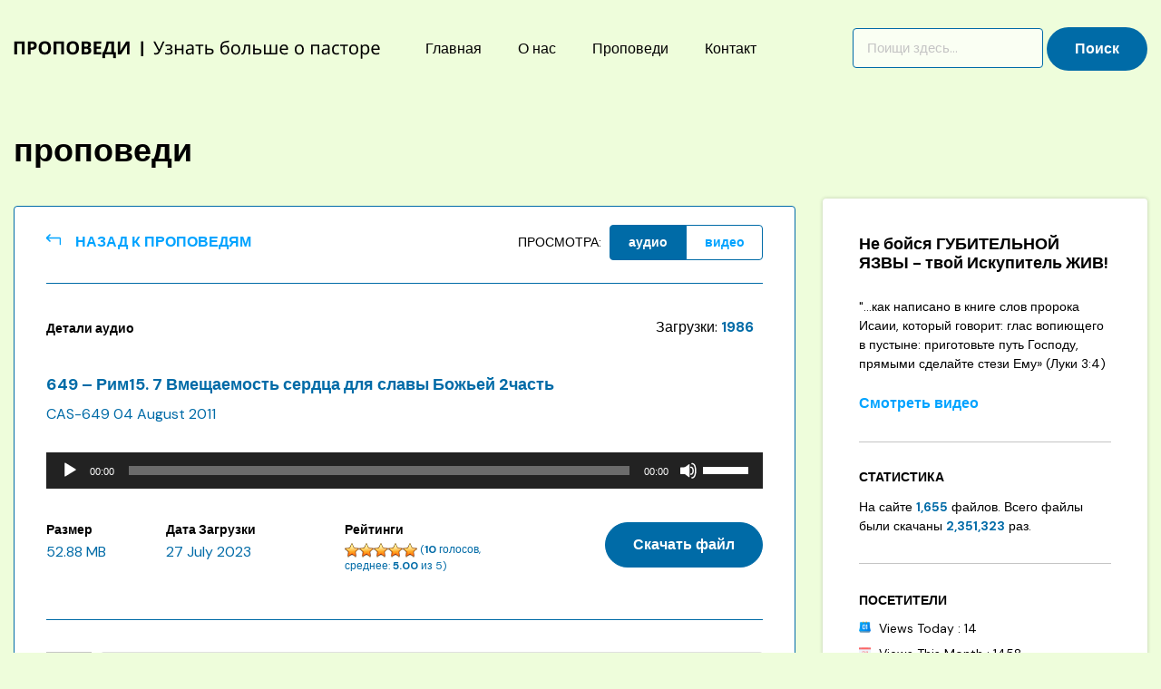

--- FILE ---
content_type: text/html; charset=UTF-8
request_url: https://aleksashin.info/sermons/rim15-7-vmeshhaemost-serdca-dlja-slavy-bozh/
body_size: 15997
content:
<!DOCTYPE html>
<html lang="en-US">
<head>
    <meta charset="UTF-8">
    <meta name="viewport" content="width=device-width, initial-scale=1">
    <meta http-equiv="X-UA-Compatible" content="IE=edge">
    <link rel="profile" href="http://gmpg.org/xfn/11">
<title>649 &#8211; Рим15. 7  Вмещаемость сердца для славы Божьей  2часть &#8211; Проповеди Сергея Алексашина</title>
<meta name='robots' content='max-image-preview:large' />
<link rel='dns-prefetch' href='//fonts.googleapis.com' />
<link rel="alternate" title="oEmbed (JSON)" type="application/json+oembed" href="https://aleksashin.info/wp-json/oembed/1.0/embed?url=https%3A%2F%2Faleksashin.info%2Fsermons%2Frim15-7-vmeshhaemost-serdca-dlja-slavy-bozh%2F" />
<link rel="alternate" title="oEmbed (XML)" type="text/xml+oembed" href="https://aleksashin.info/wp-json/oembed/1.0/embed?url=https%3A%2F%2Faleksashin.info%2Fsermons%2Frim15-7-vmeshhaemost-serdca-dlja-slavy-bozh%2F&#038;format=xml" />
<style id='wp-img-auto-sizes-contain-inline-css' type='text/css'>
img:is([sizes=auto i],[sizes^="auto," i]){contain-intrinsic-size:3000px 1500px}
/*# sourceURL=wp-img-auto-sizes-contain-inline-css */
</style>
<style id='wp-block-library-inline-css' type='text/css'>
:root{--wp-block-synced-color:#7a00df;--wp-block-synced-color--rgb:122,0,223;--wp-bound-block-color:var(--wp-block-synced-color);--wp-editor-canvas-background:#ddd;--wp-admin-theme-color:#007cba;--wp-admin-theme-color--rgb:0,124,186;--wp-admin-theme-color-darker-10:#006ba1;--wp-admin-theme-color-darker-10--rgb:0,107,160.5;--wp-admin-theme-color-darker-20:#005a87;--wp-admin-theme-color-darker-20--rgb:0,90,135;--wp-admin-border-width-focus:2px}@media (min-resolution:192dpi){:root{--wp-admin-border-width-focus:1.5px}}.wp-element-button{cursor:pointer}:root .has-very-light-gray-background-color{background-color:#eee}:root .has-very-dark-gray-background-color{background-color:#313131}:root .has-very-light-gray-color{color:#eee}:root .has-very-dark-gray-color{color:#313131}:root .has-vivid-green-cyan-to-vivid-cyan-blue-gradient-background{background:linear-gradient(135deg,#00d084,#0693e3)}:root .has-purple-crush-gradient-background{background:linear-gradient(135deg,#34e2e4,#4721fb 50%,#ab1dfe)}:root .has-hazy-dawn-gradient-background{background:linear-gradient(135deg,#faaca8,#dad0ec)}:root .has-subdued-olive-gradient-background{background:linear-gradient(135deg,#fafae1,#67a671)}:root .has-atomic-cream-gradient-background{background:linear-gradient(135deg,#fdd79a,#004a59)}:root .has-nightshade-gradient-background{background:linear-gradient(135deg,#330968,#31cdcf)}:root .has-midnight-gradient-background{background:linear-gradient(135deg,#020381,#2874fc)}:root{--wp--preset--font-size--normal:16px;--wp--preset--font-size--huge:42px}.has-regular-font-size{font-size:1em}.has-larger-font-size{font-size:2.625em}.has-normal-font-size{font-size:var(--wp--preset--font-size--normal)}.has-huge-font-size{font-size:var(--wp--preset--font-size--huge)}.has-text-align-center{text-align:center}.has-text-align-left{text-align:left}.has-text-align-right{text-align:right}.has-fit-text{white-space:nowrap!important}#end-resizable-editor-section{display:none}.aligncenter{clear:both}.items-justified-left{justify-content:flex-start}.items-justified-center{justify-content:center}.items-justified-right{justify-content:flex-end}.items-justified-space-between{justify-content:space-between}.screen-reader-text{border:0;clip-path:inset(50%);height:1px;margin:-1px;overflow:hidden;padding:0;position:absolute;width:1px;word-wrap:normal!important}.screen-reader-text:focus{background-color:#ddd;clip-path:none;color:#444;display:block;font-size:1em;height:auto;left:5px;line-height:normal;padding:15px 23px 14px;text-decoration:none;top:5px;width:auto;z-index:100000}html :where(.has-border-color){border-style:solid}html :where([style*=border-top-color]){border-top-style:solid}html :where([style*=border-right-color]){border-right-style:solid}html :where([style*=border-bottom-color]){border-bottom-style:solid}html :where([style*=border-left-color]){border-left-style:solid}html :where([style*=border-width]){border-style:solid}html :where([style*=border-top-width]){border-top-style:solid}html :where([style*=border-right-width]){border-right-style:solid}html :where([style*=border-bottom-width]){border-bottom-style:solid}html :where([style*=border-left-width]){border-left-style:solid}html :where(img[class*=wp-image-]){height:auto;max-width:100%}:where(figure){margin:0 0 1em}html :where(.is-position-sticky){--wp-admin--admin-bar--position-offset:var(--wp-admin--admin-bar--height,0px)}@media screen and (max-width:600px){html :where(.is-position-sticky){--wp-admin--admin-bar--position-offset:0px}}

/*# sourceURL=wp-block-library-inline-css */
</style><style id='global-styles-inline-css' type='text/css'>
:root{--wp--preset--aspect-ratio--square: 1;--wp--preset--aspect-ratio--4-3: 4/3;--wp--preset--aspect-ratio--3-4: 3/4;--wp--preset--aspect-ratio--3-2: 3/2;--wp--preset--aspect-ratio--2-3: 2/3;--wp--preset--aspect-ratio--16-9: 16/9;--wp--preset--aspect-ratio--9-16: 9/16;--wp--preset--color--black: #000000;--wp--preset--color--cyan-bluish-gray: #abb8c3;--wp--preset--color--white: #ffffff;--wp--preset--color--pale-pink: #f78da7;--wp--preset--color--vivid-red: #cf2e2e;--wp--preset--color--luminous-vivid-orange: #ff6900;--wp--preset--color--luminous-vivid-amber: #fcb900;--wp--preset--color--light-green-cyan: #7bdcb5;--wp--preset--color--vivid-green-cyan: #00d084;--wp--preset--color--pale-cyan-blue: #8ed1fc;--wp--preset--color--vivid-cyan-blue: #0693e3;--wp--preset--color--vivid-purple: #9b51e0;--wp--preset--gradient--vivid-cyan-blue-to-vivid-purple: linear-gradient(135deg,rgb(6,147,227) 0%,rgb(155,81,224) 100%);--wp--preset--gradient--light-green-cyan-to-vivid-green-cyan: linear-gradient(135deg,rgb(122,220,180) 0%,rgb(0,208,130) 100%);--wp--preset--gradient--luminous-vivid-amber-to-luminous-vivid-orange: linear-gradient(135deg,rgb(252,185,0) 0%,rgb(255,105,0) 100%);--wp--preset--gradient--luminous-vivid-orange-to-vivid-red: linear-gradient(135deg,rgb(255,105,0) 0%,rgb(207,46,46) 100%);--wp--preset--gradient--very-light-gray-to-cyan-bluish-gray: linear-gradient(135deg,rgb(238,238,238) 0%,rgb(169,184,195) 100%);--wp--preset--gradient--cool-to-warm-spectrum: linear-gradient(135deg,rgb(74,234,220) 0%,rgb(151,120,209) 20%,rgb(207,42,186) 40%,rgb(238,44,130) 60%,rgb(251,105,98) 80%,rgb(254,248,76) 100%);--wp--preset--gradient--blush-light-purple: linear-gradient(135deg,rgb(255,206,236) 0%,rgb(152,150,240) 100%);--wp--preset--gradient--blush-bordeaux: linear-gradient(135deg,rgb(254,205,165) 0%,rgb(254,45,45) 50%,rgb(107,0,62) 100%);--wp--preset--gradient--luminous-dusk: linear-gradient(135deg,rgb(255,203,112) 0%,rgb(199,81,192) 50%,rgb(65,88,208) 100%);--wp--preset--gradient--pale-ocean: linear-gradient(135deg,rgb(255,245,203) 0%,rgb(182,227,212) 50%,rgb(51,167,181) 100%);--wp--preset--gradient--electric-grass: linear-gradient(135deg,rgb(202,248,128) 0%,rgb(113,206,126) 100%);--wp--preset--gradient--midnight: linear-gradient(135deg,rgb(2,3,129) 0%,rgb(40,116,252) 100%);--wp--preset--font-size--small: 13px;--wp--preset--font-size--medium: 20px;--wp--preset--font-size--large: 36px;--wp--preset--font-size--x-large: 42px;--wp--preset--spacing--20: 0.44rem;--wp--preset--spacing--30: 0.67rem;--wp--preset--spacing--40: 1rem;--wp--preset--spacing--50: 1.5rem;--wp--preset--spacing--60: 2.25rem;--wp--preset--spacing--70: 3.38rem;--wp--preset--spacing--80: 5.06rem;--wp--preset--shadow--natural: 6px 6px 9px rgba(0, 0, 0, 0.2);--wp--preset--shadow--deep: 12px 12px 50px rgba(0, 0, 0, 0.4);--wp--preset--shadow--sharp: 6px 6px 0px rgba(0, 0, 0, 0.2);--wp--preset--shadow--outlined: 6px 6px 0px -3px rgb(255, 255, 255), 6px 6px rgb(0, 0, 0);--wp--preset--shadow--crisp: 6px 6px 0px rgb(0, 0, 0);}:where(.is-layout-flex){gap: 0.5em;}:where(.is-layout-grid){gap: 0.5em;}body .is-layout-flex{display: flex;}.is-layout-flex{flex-wrap: wrap;align-items: center;}.is-layout-flex > :is(*, div){margin: 0;}body .is-layout-grid{display: grid;}.is-layout-grid > :is(*, div){margin: 0;}:where(.wp-block-columns.is-layout-flex){gap: 2em;}:where(.wp-block-columns.is-layout-grid){gap: 2em;}:where(.wp-block-post-template.is-layout-flex){gap: 1.25em;}:where(.wp-block-post-template.is-layout-grid){gap: 1.25em;}.has-black-color{color: var(--wp--preset--color--black) !important;}.has-cyan-bluish-gray-color{color: var(--wp--preset--color--cyan-bluish-gray) !important;}.has-white-color{color: var(--wp--preset--color--white) !important;}.has-pale-pink-color{color: var(--wp--preset--color--pale-pink) !important;}.has-vivid-red-color{color: var(--wp--preset--color--vivid-red) !important;}.has-luminous-vivid-orange-color{color: var(--wp--preset--color--luminous-vivid-orange) !important;}.has-luminous-vivid-amber-color{color: var(--wp--preset--color--luminous-vivid-amber) !important;}.has-light-green-cyan-color{color: var(--wp--preset--color--light-green-cyan) !important;}.has-vivid-green-cyan-color{color: var(--wp--preset--color--vivid-green-cyan) !important;}.has-pale-cyan-blue-color{color: var(--wp--preset--color--pale-cyan-blue) !important;}.has-vivid-cyan-blue-color{color: var(--wp--preset--color--vivid-cyan-blue) !important;}.has-vivid-purple-color{color: var(--wp--preset--color--vivid-purple) !important;}.has-black-background-color{background-color: var(--wp--preset--color--black) !important;}.has-cyan-bluish-gray-background-color{background-color: var(--wp--preset--color--cyan-bluish-gray) !important;}.has-white-background-color{background-color: var(--wp--preset--color--white) !important;}.has-pale-pink-background-color{background-color: var(--wp--preset--color--pale-pink) !important;}.has-vivid-red-background-color{background-color: var(--wp--preset--color--vivid-red) !important;}.has-luminous-vivid-orange-background-color{background-color: var(--wp--preset--color--luminous-vivid-orange) !important;}.has-luminous-vivid-amber-background-color{background-color: var(--wp--preset--color--luminous-vivid-amber) !important;}.has-light-green-cyan-background-color{background-color: var(--wp--preset--color--light-green-cyan) !important;}.has-vivid-green-cyan-background-color{background-color: var(--wp--preset--color--vivid-green-cyan) !important;}.has-pale-cyan-blue-background-color{background-color: var(--wp--preset--color--pale-cyan-blue) !important;}.has-vivid-cyan-blue-background-color{background-color: var(--wp--preset--color--vivid-cyan-blue) !important;}.has-vivid-purple-background-color{background-color: var(--wp--preset--color--vivid-purple) !important;}.has-black-border-color{border-color: var(--wp--preset--color--black) !important;}.has-cyan-bluish-gray-border-color{border-color: var(--wp--preset--color--cyan-bluish-gray) !important;}.has-white-border-color{border-color: var(--wp--preset--color--white) !important;}.has-pale-pink-border-color{border-color: var(--wp--preset--color--pale-pink) !important;}.has-vivid-red-border-color{border-color: var(--wp--preset--color--vivid-red) !important;}.has-luminous-vivid-orange-border-color{border-color: var(--wp--preset--color--luminous-vivid-orange) !important;}.has-luminous-vivid-amber-border-color{border-color: var(--wp--preset--color--luminous-vivid-amber) !important;}.has-light-green-cyan-border-color{border-color: var(--wp--preset--color--light-green-cyan) !important;}.has-vivid-green-cyan-border-color{border-color: var(--wp--preset--color--vivid-green-cyan) !important;}.has-pale-cyan-blue-border-color{border-color: var(--wp--preset--color--pale-cyan-blue) !important;}.has-vivid-cyan-blue-border-color{border-color: var(--wp--preset--color--vivid-cyan-blue) !important;}.has-vivid-purple-border-color{border-color: var(--wp--preset--color--vivid-purple) !important;}.has-vivid-cyan-blue-to-vivid-purple-gradient-background{background: var(--wp--preset--gradient--vivid-cyan-blue-to-vivid-purple) !important;}.has-light-green-cyan-to-vivid-green-cyan-gradient-background{background: var(--wp--preset--gradient--light-green-cyan-to-vivid-green-cyan) !important;}.has-luminous-vivid-amber-to-luminous-vivid-orange-gradient-background{background: var(--wp--preset--gradient--luminous-vivid-amber-to-luminous-vivid-orange) !important;}.has-luminous-vivid-orange-to-vivid-red-gradient-background{background: var(--wp--preset--gradient--luminous-vivid-orange-to-vivid-red) !important;}.has-very-light-gray-to-cyan-bluish-gray-gradient-background{background: var(--wp--preset--gradient--very-light-gray-to-cyan-bluish-gray) !important;}.has-cool-to-warm-spectrum-gradient-background{background: var(--wp--preset--gradient--cool-to-warm-spectrum) !important;}.has-blush-light-purple-gradient-background{background: var(--wp--preset--gradient--blush-light-purple) !important;}.has-blush-bordeaux-gradient-background{background: var(--wp--preset--gradient--blush-bordeaux) !important;}.has-luminous-dusk-gradient-background{background: var(--wp--preset--gradient--luminous-dusk) !important;}.has-pale-ocean-gradient-background{background: var(--wp--preset--gradient--pale-ocean) !important;}.has-electric-grass-gradient-background{background: var(--wp--preset--gradient--electric-grass) !important;}.has-midnight-gradient-background{background: var(--wp--preset--gradient--midnight) !important;}.has-small-font-size{font-size: var(--wp--preset--font-size--small) !important;}.has-medium-font-size{font-size: var(--wp--preset--font-size--medium) !important;}.has-large-font-size{font-size: var(--wp--preset--font-size--large) !important;}.has-x-large-font-size{font-size: var(--wp--preset--font-size--x-large) !important;}
/*# sourceURL=global-styles-inline-css */
</style>

<style id='classic-theme-styles-inline-css' type='text/css'>
/*! This file is auto-generated */
.wp-block-button__link{color:#fff;background-color:#32373c;border-radius:9999px;box-shadow:none;text-decoration:none;padding:calc(.667em + 2px) calc(1.333em + 2px);font-size:1.125em}.wp-block-file__button{background:#32373c;color:#fff;text-decoration:none}
/*# sourceURL=/wp-includes/css/classic-themes.min.css */
</style>
<link rel='stylesheet' id='sermon-custom-font-css' href='https://fonts.googleapis.com/css2?family=DM+Sans%3Awght%40400%3B500%3B700&#038;display=swap&#038;ver=6.9' type='text/css' media='all' />
<link rel='stylesheet' id='parent-style-css' href='https://aleksashin.info/wp-content/themes/wp-bootstrap-starter/style.css?ver=6.9' type='text/css' media='all' />
<link rel='stylesheet' id='wp-bootstrap-starter-bootstrap-css-css' href='https://aleksashin.info/wp-content/themes/wp-bootstrap-starter/inc/assets/css/bootstrap.min.css?ver=6.9' type='text/css' media='all' />
<link rel='stylesheet' id='wp-bootstrap-starter-fontawesome-cdn-css' href='https://aleksashin.info/wp-content/themes/wp-bootstrap-starter/inc/assets/css/fontawesome.min.css?ver=6.9' type='text/css' media='all' />
<link rel='stylesheet' id='wp-bootstrap-starter-style-css' href='https://aleksashin.info/wp-content/themes/sermons/style.css?ver=6.9' type='text/css' media='all' />
<link rel='stylesheet' id='wps-visitor-style-css' href='https://aleksashin.info/wp-content/plugins/wps-visitor-counter/styles/css/default.css?ver=1.4.9' type='text/css' media='all' />
<script type="text/javascript" src="https://aleksashin.info/wp-content/plugins/jquery-updater/js/jquery-3.7.1.min.js?ver=3.7.1" id="jquery-core-js"></script>
<script type="text/javascript" src="https://aleksashin.info/wp-content/plugins/jquery-updater/js/jquery-migrate-3.5.2.min.js?ver=3.5.2" id="jquery-migrate-js"></script>
<script type="text/javascript" id="sermon_custom_script-js-extra">
/* <![CDATA[ */
var print_object = {"ajax_url":"https://aleksashin.info/wp-admin/admin-ajax.php"};
//# sourceURL=sermon_custom_script-js-extra
/* ]]> */
</script>
<script type="text/javascript" src="https://aleksashin.info/wp-content/themes/sermons/assets/javascript/script.js?ver=6.9" id="sermon_custom_script-js"></script>
<script type="text/javascript" id="wps-visitor-counter-js-extra">
/* <![CDATA[ */
var wpspagevisit = {"ajaxurl":"https://aleksashin.info/wp-admin/admin-ajax.php","ajax_nonce":"e7e52ef0b5"};
//# sourceURL=wps-visitor-counter-js-extra
/* ]]> */
</script>
<script type="text/javascript" src="https://aleksashin.info/wp-content/plugins/wps-visitor-counter/styles/js/custom.js?ver=1.4.9" id="wps-visitor-counter-js"></script>
<link rel="https://api.w.org/" href="https://aleksashin.info/wp-json/" /><link rel="alternate" title="JSON" type="application/json" href="https://aleksashin.info/wp-json/wp/v2/sermons/4322" /><link rel="canonical" href="https://aleksashin.info/sermons/rim15-7-vmeshhaemost-serdca-dlja-slavy-bozh/" />
<link rel="pingback" href="https://aleksashin.info/xmlrpc.php">    <style type="text/css">
        #page-sub-header { background: #fff; }
    </style>
    	<style type="text/css">
			.site-title,
		.site-description {
			position: absolute;
			clip: rect(1px, 1px, 1px, 1px);
		}
		</style>
	<link rel="icon" href="https://aleksashin.info/wp-content/uploads/2021/10/favicon.png" sizes="32x32" />
<link rel="icon" href="https://aleksashin.info/wp-content/uploads/2021/10/favicon.png" sizes="192x192" />
<link rel="apple-touch-icon" href="https://aleksashin.info/wp-content/uploads/2021/10/favicon.png" />
<meta name="msapplication-TileImage" content="https://aleksashin.info/wp-content/uploads/2021/10/favicon.png" />
		<style type="text/css" id="wp-custom-css">
			.language-wrap { display: none }		</style>
		<link rel='stylesheet' id='mediaelement-css' href='https://aleksashin.info/wp-includes/js/mediaelement/mediaelementplayer-legacy.min.css?ver=4.2.17' type='text/css' media='all' />
<link rel='stylesheet' id='wp-mediaelement-css' href='https://aleksashin.info/wp-includes/js/mediaelement/wp-mediaelement.min.css?ver=6.9' type='text/css' media='all' />
</head>

<body class="wp-singular sermons-template-default single single-sermons postid-4322 wp-theme-wp-bootstrap-starter wp-child-theme-sermons">


<div id="page" class="site">
	<a class="skip-link screen-reader-text" href="#content">Skip to content</a>
         <div class="language-wrap">
        <div class="container">
            <div class="row row d-flex flex-wrap align-items-center">
                <div class="col-6">
                    <div class="text-left mobile-search d-xl-none">
                    <section id="search-2" class="widget widget_search"><h3 class="widget-title">Search</h3><form role="search" method="get" class="search-form" action="https://aleksashin.info/">
    <label>
        <input type="search" class="search-field form-control" placeholder="Поищи здесь..." value="" name="s" title="Search for:">
    </label>
    <input type="submit" class="search-submit btn btn-default" value="Поиск">
</form>



</section>                    </div>   
                </div>   
                <div class="col-6 text-right">
                <div class="d-flex flex-wrap align-items-center justify-content-end">
                    <div class="lang-label d-none d-md-block">Language: </div>                
                    <div class="lang-selection"> </div>
                </div>  
                </div>  
            </div>    
        </div>    
    </div>
	<header id="masthead" class="site-header navbar-static-top navbar-light" role="banner">
        <div class="container">
            <nav class="navbar navbar-expand-xl p-0">
                <div class="navbar-brand">
                                            <a href="https://aleksashin.info/">
                            <!--?php if( ICL_LANGUAGE_CODE=='en' ) { ?-->
                            <!--img src="https://aleksashin.info/wp-content/uploads/2021/03/sermons-sergey-aleksashin-logo.png" alt="Проповеди Сергея Алексашина"-->
                            <!--?php } elseif( ICL_LANGUAGE_CODE=='ru' ) { ?-->
                            <img src="https://aleksashin.info/wp-content/uploads/2021/04/sermon-russian-logo.png" alt="Проповеди Сергея Алексашина">
                            <!--?php } ?-->
                        </a>
                    
                </div>
               <!--  <i class="fas fa-search d-xl-none ml-auto"></i> -->
                <button class="navbar-toggler" type="button" data-toggle="collapse" data-target="#main-nav" aria-controls="" aria-expanded="false" aria-label="Toggle navigation">
                    <i class="fas fa-bars"></i>
                </button>

                <div id="main-nav" class="collapse navbar-collapse justify-content-start"><ul id="menu-primary-menu-russian" class="navbar-nav"><li itemscope="itemscope" itemtype="https://www.schema.org/SiteNavigationElement" id="menu-item-529" class="menu-item menu-item-type-post_type menu-item-object-page menu-item-home menu-item-529 nav-item"><a title="Главная" href="https://aleksashin.info/" class="nav-link">Главная</a></li>
<li itemscope="itemscope" itemtype="https://www.schema.org/SiteNavigationElement" id="menu-item-513" class="menu-item menu-item-type-post_type menu-item-object-page menu-item-513 nav-item"><a title="О нас" href="https://aleksashin.info/o-nas/" class="nav-link">О нас</a></li>
<li itemscope="itemscope" itemtype="https://www.schema.org/SiteNavigationElement" id="menu-item-520" class="menu-item menu-item-type-custom menu-item-object-custom menu-item-520 nav-item"><a title="Проповеди" href="https://aleksashin.info/sermons/" class="nav-link">Проповеди</a></li>
<li itemscope="itemscope" itemtype="https://www.schema.org/SiteNavigationElement" id="menu-item-11305" class="menu-item menu-item-type-post_type menu-item-object-page menu-item-11305 nav-item"><a title="Контакт" href="https://aleksashin.info/kontakt/" class="nav-link">Контакт</a></li>
</ul></div>           <!--  <form class="search-form form-inline my-lg-0">
              <input class="form-control" type="search" placeholder="Search here" aria-label="Search">
              <button class="btn  my-2 my-sm-0" type="submit">Search</button>
            </form> -->
            <div class="search-wrap">
                <section id="search-2" class="widget widget_search"><h3 class="widget-title">Search</h3><form role="search" method="get" class="search-form" action="https://aleksashin.info/">
    <label>
        <input type="search" class="search-field form-control" placeholder="Поищи здесь..." value="" name="s" title="Search for:">
    </label>
    <input type="submit" class="search-submit btn btn-default" value="Поиск">
</form>



</section>            </div>
            </nav>
        </div>
	</header><!-- #masthead -->
    	<div id="content" class="site-content">
		<div class="container">
			<div class="row">
                	 

<div class="content-sidebar-wrap d-flex align-items-start p-3">
	<section id="primary" class="content-area">
		<div id="main" class="site-main" role="main">
		<header class="page-header">
			<h2 class="entry-title">проповеди</h2>
			<h1 class="entry-title invisible d-none">649 &#8211; Рим15. 7  Вмещаемость сердца для славы Божьей  2часть</h1>
		</header><!-- .page-header -->

					<div class="entry-content">
				<div class="row sort-wrap align-items-center">
					<div class="col-12 col-sm-5 p-0 back text-center text-sm-left">
					<a class="back-link text-uppercase comment-submitted" href="/sermons#4322">Назад к проповедям</a>

					</div>
					<div class="post-sort col-12 col-sm-7 d-flex align-items-center justify-content-sm-end justify-content-center m-0 p-0">
						<label class="text-right">просмотра:</label>
						<ul id="navtabs" class="nav nav-tabs justify-content-sm-end" role="tablist">

															<li><a href="#audio" class="initial-active" role="tab" aria-controls="audio" aria-selected="true">аудио</a></li>
							
															<li><a href="#video" role="tab" aria-controls="video" aria-selected="false">видео</a></li>
													</ul>
					</div>
				</div>
				<div class="tab-content">
					<div id="audio" class="tab-pane fade" role="tabpanel" aria-labelledby="audio-tab">
						<div class="row d-flex align-items-center tab-details">
							<div class="col-12 col-sm-6 font-14">
									<p><strong>Детали аудио</strong></p>
								</div>
								<div class="col-12 col-sm-6 files-counter text-sm-right">
									<p>Загрузки: <strong class="num-files text-blue">1986</strong></p>
								</div>
						</div>
						<div class="sermon-content d-flex align-items-start">
							<div class="sermon-type-indicator col p-0 m-0">
								<img alt="audio" src="[data-uri]" />
							</div>							
							<div class="col p-0 sermon-details">
								<h3 class="sermon-title entry-title">649 &#8211; Рим15. 7  Вмещаемость сердца для славы Божьей  2часть</h3>
								<p class="id-date text-blue">CAS-649 04 August 2011</p>
								<div class="audio-player"><audio class="wp-audio-shortcode" id="audio-4322-1" preload="none" style="width: 100%;" controls="controls"><source type="audio/mpeg" src="https://aleksashin.info/wp-content/uploads/2023/07/cas-649-08-04-11-rim15.-7-vmeshhaemost-serdca-dlja-slavy-bozhej-2chast.mp3?_=1" /><a href="https://aleksashin.info/wp-content/uploads/2023/07/cas-649-08-04-11-rim15.-7-vmeshhaemost-serdca-dlja-slavy-bozhej-2chast.mp3">https://aleksashin.info/wp-content/uploads/2023/07/cas-649-08-04-11-rim15.-7-vmeshhaemost-serdca-dlja-slavy-bozhej-2chast.mp3</a></audio></div>
								<div class="d-flex flex-wrap align-items-start">
									<div class="col-sm-6 col-md-2 col-12 p-0 size">
										<h5 class="detail-heading font-14">Размер</h5>
										<span class="text-blue">52.88 MB</span>
									</div>
									<div class="col-sm-6 col-md-3 col-12 p-0 date-upload">
										<h5 class="detail-heading font-14">Дата загрузки</h5>
										<span class="text-blue">27 July 2023 </span>
									</div>
									<div class="col-sm-6 col-md-3 col-12 p-0 rating">
										<h5 class="detail-heading font-14">Рейтинги</h5>
										<span class="text-blue"> <div id="post-ratings-4322" class="post-ratings" data-nonce="57ac30cac6"><img id="rating_4322_1" src="https://aleksashin.info/wp-content/plugins/wp-postratings/images/stars_crystal/rating_on.gif" alt="1 Star" title="1 Star" onmouseover="current_rating(4322, 1, '1 Star');" onmouseout="ratings_off(5, 0, 0);" onclick="rate_post();" onkeypress="rate_post();" style="cursor: pointer; border: 0px;" /><img id="rating_4322_2" src="https://aleksashin.info/wp-content/plugins/wp-postratings/images/stars_crystal/rating_on.gif" alt="2 Stars" title="2 Stars" onmouseover="current_rating(4322, 2, '2 Stars');" onmouseout="ratings_off(5, 0, 0);" onclick="rate_post();" onkeypress="rate_post();" style="cursor: pointer; border: 0px;" /><img id="rating_4322_3" src="https://aleksashin.info/wp-content/plugins/wp-postratings/images/stars_crystal/rating_on.gif" alt="3 Stars" title="3 Stars" onmouseover="current_rating(4322, 3, '3 Stars');" onmouseout="ratings_off(5, 0, 0);" onclick="rate_post();" onkeypress="rate_post();" style="cursor: pointer; border: 0px;" /><img id="rating_4322_4" src="https://aleksashin.info/wp-content/plugins/wp-postratings/images/stars_crystal/rating_on.gif" alt="4 Stars" title="4 Stars" onmouseover="current_rating(4322, 4, '4 Stars');" onmouseout="ratings_off(5, 0, 0);" onclick="rate_post();" onkeypress="rate_post();" style="cursor: pointer; border: 0px;" /><img id="rating_4322_5" src="https://aleksashin.info/wp-content/plugins/wp-postratings/images/stars_crystal/rating_on.gif" alt="5 Stars" title="5 Stars" onmouseover="current_rating(4322, 5, '5 Stars');" onmouseout="ratings_off(5, 0, 0);" onclick="rate_post();" onkeypress="rate_post();" style="cursor: pointer; border: 0px;" /> (<strong>10</strong> голосов, среднее: <strong>5.00</strong> из 5)<br /><span class="post-ratings-text" id="ratings_4322_text"></span></div><div id="post-ratings-4322-loading" class="post-ratings-loading"><img src="https://aleksashin.info/wp-content/plugins/wp-postratings/images/loading.gif" width="16" height="16" class="post-ratings-image" />Loading...</div></span>
									</div>		
									<div class="col-sm-6 col-md-4 col-12 p-0 download text-sm-right">
										<!-- <form  id="download_form" method="POST" action="">
											<input type="submit" class="btn btn-primary audio-download" name="audio_download" value="" onclick="document.getElementById('file').click()">
										</form> -->
										<span class="d-none hidden post-id">4322</span>
										<a href="https://aleksashin.info/wp-content/uploads/2023/07/cas-649-08-04-11-rim15.-7-vmeshhaemost-serdca-dlja-slavy-bozhej-2chast.mp3" id="file" class="btn btn-primary audio-download" target="_blank" download>
											Скачать файл											
										</a>
									</div>
								</div>
															</div>
						</div>
					</div><!-- .tab-pane-->

					<div id="video" class="tab-pane fade" role="tabpanel" aria-labelledby="video-tab">
						<div class="row d-flex align-items-center text-uppercase tab-details">
							<div class="col-12 col-sm-6 font-14">
								<p><strong>Детали видео</strong></p>
							</div>
							<div class="col files-counter text-right">
								
							</div>
						</div>						
						<div class="video-wrap">
							<iframe title="VAS-649  Вмещаемость сердца для славы Божьей  2часть" width="711" height="400" src="https://www.youtube.com/embed/0uvZeQrAOjU?feature=oembed&controls=1&autohide=1&rel=0" frameborder="0" allow="accelerometer; autoplay; clipboard-write; encrypted-media; gyroscope; picture-in-picture; web-share" referrerpolicy="strict-origin-when-cross-origin" allowfullscreen frameborder="0"></iframe>

						</div>
					</div><!-- .tab-pane-->

				</div><!-- .tab-content-->
				
<div id="comments" class="comments-area">

    
        
        <ul class="comment-list">
            
        <li id="comment-1293" class="comment byuser comment-author-sergeyalekshashin bypostauthor even thread-even depth-1">
            <article id="div-comment-1293" class="comment-body media mb-4">
                <a class="pull-left" href="#">
                    <img alt='' src='https://secure.gravatar.com/avatar/5182a698e7d86327a2cb9d7507086530657532494350086c01fb62123e43ab0f?s=50&#038;d=mm&#038;r=r' srcset='https://secure.gravatar.com/avatar/5182a698e7d86327a2cb9d7507086530657532494350086c01fb62123e43ab0f?s=100&#038;d=mm&#038;r=r 2x' class='avatar avatar-50 photo' height='50' width='50' decoding='async'/>                </a>

                <div class="media-body">
                    <div class="media-body-wrap card">

                        <div class="card-header">
                            <h5 class="mt-0"><cite class="fn">kolos</cite> <span class="says">says:</span></h5>
                            <div class="comment-meta">
                                <a href="https://aleksashin.info/sermons/rim15-7-vmeshhaemost-serdca-dlja-slavy-bozh/#comment-1293">
                                    <time datetime="2021-09-04T10:57:08-08:00">
                                        09/04/2021 at 10:57 AM                                    </time>
                                </a>
                                                            </div>
                        </div>

                        
                        <div class="comment-content card-block">
                            <p>Вмещать другого стало трудно,<br />
И много здесь вопросов &#8220;зачем и почему&#8221;<br />
Когда душа не прилепилась с Богом,<br />
Тогда не сможешь другом быть ему.</p>
<p>Грех, беззакония так сладки,<br />
И вас не слить в одно.<br />
Меч Слова разделяет обоюдо-острый,<br />
И делит Он где чисто, но а где грешно.</p>
                        </div><!-- .comment-content -->

                        <footer class="reply comment-reply card-footer"><a rel="nofollow" class="comment-reply-link" href="https://aleksashin.info/sermons/rim15-7-vmeshhaemost-serdca-dlja-slavy-bozh/?replytocom=1293#respond" data-commentid="1293" data-postid="4322" data-belowelement="div-comment-1293" data-respondelement="respond" data-replyto="Отвечать to kolos" aria-label="Отвечать to kolos">Отвечать</a></footer><!-- .reply -->
                    </div>
                </div><!-- .media-body -->

            </article><!-- .comment-body -->

            </li><!-- #comment-## -->

        <li id="comment-1290" class="comment byuser comment-author-sergeyalekshashin bypostauthor odd alt thread-odd thread-alt depth-1">
            <article id="div-comment-1290" class="comment-body media mb-4">
                <a class="pull-left" href="#">
                    <img alt='' src='https://secure.gravatar.com/avatar/5182a698e7d86327a2cb9d7507086530657532494350086c01fb62123e43ab0f?s=50&#038;d=mm&#038;r=r' srcset='https://secure.gravatar.com/avatar/5182a698e7d86327a2cb9d7507086530657532494350086c01fb62123e43ab0f?s=100&#038;d=mm&#038;r=r 2x' class='avatar avatar-50 photo' height='50' width='50' decoding='async'/>                </a>

                <div class="media-body">
                    <div class="media-body-wrap card">

                        <div class="card-header">
                            <h5 class="mt-0"><cite class="fn">Schwarz olga</cite> <span class="says">says:</span></h5>
                            <div class="comment-meta">
                                <a href="https://aleksashin.info/sermons/rim15-7-vmeshhaemost-serdca-dlja-slavy-bozh/#comment-1290">
                                    <time datetime="2021-09-04T10:18:40-08:00">
                                        09/04/2021 at 10:18 AM                                    </time>
                                </a>
                                                            </div>
                        </div>

                        
                        <div class="comment-content card-block">
                            <p>Как часто в жизни мы даже и не задумываемся о том что сами бываем такими ,что нас просто невозможно вместитъ хотя мы высокого мнения о себе,но Бог видит наше сердце.И не дай Бог быть похожим на человека на брачном пире без брачной одежды.Господи помоги в жизни быть такой ,какой Ты хочешь видеть,чтобы вмещатъ и бытъ такой чтобы могли вмещать.Слава Тебе за милость слышать слово жизни.</p>
                        </div><!-- .comment-content -->

                        <footer class="reply comment-reply card-footer"><a rel="nofollow" class="comment-reply-link" href="https://aleksashin.info/sermons/rim15-7-vmeshhaemost-serdca-dlja-slavy-bozh/?replytocom=1290#respond" data-commentid="1290" data-postid="4322" data-belowelement="div-comment-1290" data-respondelement="respond" data-replyto="Отвечать to Schwarz olga" aria-label="Отвечать to Schwarz olga">Отвечать</a></footer><!-- .reply -->
                    </div>
                </div><!-- .media-body -->

            </article><!-- .comment-body -->

            </li><!-- #comment-## -->

        <li id="comment-1288" class="comment byuser comment-author-sergeyalekshashin bypostauthor even thread-even depth-1">
            <article id="div-comment-1288" class="comment-body media mb-4">
                <a class="pull-left" href="#">
                    <img alt='' src='https://secure.gravatar.com/avatar/5182a698e7d86327a2cb9d7507086530657532494350086c01fb62123e43ab0f?s=50&#038;d=mm&#038;r=r' srcset='https://secure.gravatar.com/avatar/5182a698e7d86327a2cb9d7507086530657532494350086c01fb62123e43ab0f?s=100&#038;d=mm&#038;r=r 2x' class='avatar avatar-50 photo' height='50' width='50' decoding='async'/>                </a>

                <div class="media-body">
                    <div class="media-body-wrap card">

                        <div class="card-header">
                            <h5 class="mt-0"><cite class="fn">drahma</cite> <span class="says">says:</span></h5>
                            <div class="comment-meta">
                                <a href="https://aleksashin.info/sermons/rim15-7-vmeshhaemost-serdca-dlja-slavy-bozh/#comment-1288">
                                    <time datetime="2021-09-04T10:11:53-08:00">
                                        09/04/2021 at 10:11 AM                                    </time>
                                </a>
                                                            </div>
                        </div>

                        
                        <div class="comment-content card-block">
                            <p>Стрижка овец &#8211; это праздник!<br />
Для кого?!<br />
Для всех!<br />
Проходя по жизненной дороге,<br />
Хорошо нам видно всех других&#8230;<br />
Дорогой Иисус, мне помоги Ты<br />
Рассмотреть себя в поступках совершаемых своих!</p>
                        </div><!-- .comment-content -->

                        <footer class="reply comment-reply card-footer"><a rel="nofollow" class="comment-reply-link" href="https://aleksashin.info/sermons/rim15-7-vmeshhaemost-serdca-dlja-slavy-bozh/?replytocom=1288#respond" data-commentid="1288" data-postid="4322" data-belowelement="div-comment-1288" data-respondelement="respond" data-replyto="Отвечать to drahma" aria-label="Отвечать to drahma">Отвечать</a></footer><!-- .reply -->
                    </div>
                </div><!-- .media-body -->

            </article><!-- .comment-body -->

            </li><!-- #comment-## -->
        </ul><!-- .comment-list -->

        
	<div id="respond" class="comment-respond">
		<h3 id="reply-title" class="comment-reply-title">Добавить ответ <small><a rel="nofollow" id="cancel-comment-reply-link" href="/sermons/rim15-7-vmeshhaemost-serdca-dlja-slavy-bozh/#respond" style="display:none;">Отменить ответ</a></small></h3><form action="https://aleksashin.info/wp-comments-post.php" method="post" id="commentform" class="comment-form"><p class="comment-form-comment"><label for="comment">комментарий(обязательно)
</label><textarea placeholder="Комментарий здесь..." id="comment" class="form-control" name="comment" cols="45" rows="8" aria-required="true"></textarea></p><p class="comment-form-author"><label for="author">Имя/авторизоваться (обязательно)
</label><input  class="form-control col-md-6" id="author" name="author" aria-required="true" placeholder="Имя/авторизоваться"></input></p>
<p class="comment-form-email"><label for="email">Адрес электронной почты (обязательно)
</label><input class="form-control col-md-6" id="email" name="email" placeholder="name@domain.com"></input></p>
<p class="comment-form-cookies-consent"><input id="wp-comment-cookies-consent" name="wp-comment-cookies-consent" type="checkbox" value="yes" /> <label for="wp-comment-cookies-consent">Save my name, email, and website in this browser for the next time I comment.</label></p>
<p class="form-submit"><input name="submit" type="submit" id="commentsubmit" class="btn-secondary" value="Добавить комментарий" /> <input type='hidden' name='comment_post_ID' value='4322' id='comment_post_ID' />
<input type='hidden' name='comment_parent' id='comment_parent' value='0' />
</p></form>	</div><!-- #respond -->
	
</div><!-- #comments -->
			</div><!--.entry-content-->

		<div class="sermons-wrap">
	<div class="row">
		<div class="col-md-6">
			<div class="sermons latest-sermons">				
				<h4 class="heading related-audio">Последние аудио проповеди</h4>
                <h4 class="heading related-video">Последние видео проповеди</h4>
				<ul>
												<li>		
								<h5 class="title"><a href="https://aleksashin.info/sermons/1534-vy-stanete-kak-bogi-no-grehi-stali-carjami-a-vy-ih-rabami/#audio">1534  &#8211;  Вы станете как боги; но грехи стали царями, а вы их рабами </a> <span class="popular-badge"></span></h5>
								<p class="details related-audio"><span class="sermon-id">CAS-1534</span> <span class="post-date">18 January 2026 </span> | <span class="download-count">9 загрузки</span></p>	

                                <p class="details related-video"><span class="sermon-id">VAS-1534</span> <span class="post-date">18 January 2026 </span> | <span class="download-count">66 Просмотры</span></p>	
							</li>	
													<li>		
								<h5 class="title"><a href="https://aleksashin.info/sermons/1533-zachastuju-nosim-imja-budto-my-zhivy-mjortvost-u-hristian/#audio">1533  &#8211;  Зачастую носим имя, будто мы живы; мёртвость у христиан </a> <span class="popular-badge"></span></h5>
								<p class="details related-audio"><span class="sermon-id">CAS-1533</span> <span class="post-date">11 January 2026 </span> | <span class="download-count">7 загрузки</span></p>	

                                <p class="details related-video"><span class="sermon-id">VAS-1533</span> <span class="post-date">11 January 2026 </span> | <span class="download-count">106 Просмотры</span></p>	
							</li>	
													<li>		
								<h5 class="title"><a href="https://aleksashin.info/sermons/1532-ili-obnovlenie-uma-ili-zastoj-s-dalnejshim-zagnivaniem/#audio">1532  &#8211;  Или обновление ума, или застой с дальнейшим загниванием </a> <span class="popular-badge"></span></h5>
								<p class="details related-audio"><span class="sermon-id">CAS-1532</span> <span class="post-date">28 December 2025 </span> | <span class="download-count">8 загрузки</span></p>	

                                <p class="details related-video"><span class="sermon-id">VAS-1532</span> <span class="post-date">28 December 2025 </span> | <span class="download-count">138 Просмотры</span></p>	
							</li>	
										</ul>

				
				
			</div><!--.latest-sermons-->
		</div><!--.col-md-6-->

		<div class="col-md-6">
			<div class="sermons popular-sermons">
				<h4 class="heading related-audio">Популярные аудио проповеди</h4>
                <h4 class="heading related-video">Популярные видео проповеди</h4>
				<ul>
												
							<li>		
								<h5 class="title"><a href="https://aleksashin.info/sermons/088-car-melhisedek-i-car-sodomskij/#audio">088 &#8211; Царь Мелхиседек и царь Содомский </a> <span class="popular-badge"></span></h5>
								<p class="details related-audio"><span class="sermon-id">CAS-088</span> <span class="post-date">06 July 2004 </span> | <span class="download-count">9431 загрузки</span></p>	
                                <p class="details related-video"><span class="sermon-id">VAS-</span> <span class="post-date">06 July 2004 </span> | <span class="download-count">2008 Просмотры</span></p>	
							</li>		
														
							<li>		
								<h5 class="title"><a href="https://aleksashin.info/sermons/007-kto-uslyshit-golos-moj/#audio">007 &#8211; Кто услышит Голос Мой </a> <span class="popular-badge"></span></h5>
								<p class="details related-audio"><span class="sermon-id">CAS-007</span> <span class="post-date">06 November 1999 </span> | <span class="download-count">8755 загрузки</span></p>	
                                <p class="details related-video"><span class="sermon-id">VAS-007</span> <span class="post-date">06 November 1999 </span> | <span class="download-count">1933 Просмотры</span></p>	
							</li>		
														
							<li>		
								<h5 class="title"><a href="https://aleksashin.info/sermons/003-kak-my-pasjom-i-kakoj-rezultat/#audio">003 &#8211; Как мы пасём и какой результат </a> <span class="popular-badge"></span></h5>
								<p class="details related-audio"><span class="sermon-id">CAS-003</span> <span class="post-date">09 March 1999 </span> | <span class="download-count">8464 загрузки</span></p>	
                                <p class="details related-video"><span class="sermon-id">VAS-</span> <span class="post-date">09 March 1999 </span> | <span class="download-count">1826 Просмотры</span></p>	
							</li>		
											</ul>

				
				
			</div><!--.latest-sermons-->
		</div><!--.col-md-6-->
	</div><!--.row-->
</div><!--.sermons-wrap-->
		</div><!-- #main -->
	</section><!-- #primary -->


<aside id="secondary" class="widget-area sidebar" role="complementary">
	<div class="widget-area" role="complementary">
		<section id="custom_html-4" class="widget_text widget widget_custom_html"><div class="textwidget custom-html-widget"><div class="sidebar-quote">
<h4 class="heading">
Не бойся ГУБИТЕЛЬНОЙ ЯЗВЫ - твой Искупитель ЖИВ!</h4>
<p>"...как написано в книге слов пророка Исаии, который говорит: глас вопиющего в пустыне: приготовьте путь Господу, прямыми сделайте стези Ему» (Луки 3:4)</p>

<a href="javascript:void(0)" data-toggle="modal" data-target="#videomodal"><strong>Смотреть видео</strong></a>
</div>
<div class="modal fade" id="videomodal" tabindex="-1" role="dialog" aria-labelledby="videomodal" aria-hidden="true">
    <div class="modal-dialog modal-dialog-centered modal-lg" role="document">
    <div class="modal-content">
        <div class="modal-header">
        <h5 class="col-11 modal-title text-center m-0" id="exampleModalLongTitle">Не бойся КОРОНАВИРУСА - твой Искупитель ЖИВ!!! - Василий Савич / Василий</h5>
        <button type="button" class="close" data-dismiss="modal" aria-label="Close">
            <span aria-hidden="true">&times;</span>
        </button>
        </div>
        <div class="modal-body">
        <iframe id="coronavirus-video" height="450" width="100%" src="https://www.youtube.com/embed/e9CPMH2Quj8?autoplay=0&disablekb=1&color=white" frameborder="0" allowfullscreen rel="preload"></iframe>
        </div>
    </div>
    </div>
</div></div></section><section id="custom_html-2" class="widget_text widget widget_custom_html"><h3 class="widget-title">СТАТИСТИКА</h3><div class="textwidget custom-html-widget">На сайте <strong class="text-blue">1,655</strong> файлов. Всего файлы были скачаны <strong class="text-blue">2,351,323</strong> раз.
</div></section>	
	
		

	
		
												
	
					
			
	<section id="custom_html-6" class="widget_text widget widget_custom_html"><div class="textwidget custom-html-widget"><div class="visitor-counter">
<div class="row visitor-total main-total text-bold align-items-center">
<div class="col col-title text-left">ПОСЕТИТЕЛИ</div>
<div class="col col-total text-right text-blue font-18"></div>
</div>
<div id='mvcwid'style='text-align: left; color: #000000;'><div id="wpsvccount"><img src='https://aleksashin.info/wp-content/plugins/wps-visitor-counter/styles/image/Blueberry/8.gif' alt='8'><img src='https://aleksashin.info/wp-content/plugins/wps-visitor-counter/styles/image/Blueberry/5.gif' alt='5'><img src='https://aleksashin.info/wp-content/plugins/wps-visitor-counter/styles/image/Blueberry/5.gif' alt='5'><img src='https://aleksashin.info/wp-content/plugins/wps-visitor-counter/styles/image/Blueberry/6.gif' alt='6'><img src='https://aleksashin.info/wp-content/plugins/wps-visitor-counter/styles/image/Blueberry/3.gif' alt='3'><img src='https://aleksashin.info/wp-content/plugins/wps-visitor-counter/styles/image/Blueberry/9.gif' alt='9'></div>
	<div id="wpsvctable"><div id="wpsvcviews" style='text-align: left; color: #000000;'><img src='https://aleksashin.info/wp-content/plugins/wps-visitor-counter/counter/views_today.png'> Views Today : 14</div><div id="wpsvcviews" style='text-align: left; color: #000000;'><img src='https://aleksashin.info/wp-content/plugins/wps-visitor-counter/counter/views_month.png'> Views This Month : 1458</div><div id="wpsvctotalviews" style='text-align: left; color: #000000;'><img src='https://aleksashin.info/wp-content/plugins/wps-visitor-counter/counter/views_total.png'> Total views : 972298</div></div></div>

</div></div></section><section id="custom_html-8" class="widget_text widget widget_custom_html"><div class="textwidget custom-html-widget"><a href="https://clustrmaps.com/site/eqb2" title="Visit tracker"><img width="311px" height="181px" src="//www.clustrmaps.com/map_v2.png?cl=ffffff&w=320&t=m&d=EMaXY3pc6HW0PsO-pWpsXszbXnDhZNCsOUTA2PTr1bQ&cl=ffffff" class="lazyload" ></a>

<a href="https://clustrmaps.com/site/eqb2" title="Visit tracker" class="d-block m-auto text-center p-1" target="_blank" rel="noopener"><strong>Карта посещения сайта</strong></a></div></section><section id="media_image-3" class="widget widget_media_image"><a href="http://torrent.jc-club.org.ua/browse.php?search=%E0%EB%E5%EA%F1%E0%F8%E8%ED&#038;page=0" target="_blank"><img width="307" height="260" src="https://aleksashin.info/wp-content/uploads/2021/03/jesus-christ-club.jpg" class="image wp-image-122  attachment-full size-full" alt="Jesus Christ Club" style="max-width: 100%; height: auto;" decoding="async" loading="lazy" srcset="https://aleksashin.info/wp-content/uploads/2021/03/jesus-christ-club.jpg 307w, https://aleksashin.info/wp-content/uploads/2021/03/jesus-christ-club-300x254.jpg 300w" sizes="auto, (max-width: 307px) 100vw, 307px" /></a></section><section id="media_image-4" class="widget widget_media_image"><a href="https://www.youtube.com/user/nebogoluboe3" target="_blank"><img width="475" height="106" src="https://aleksashin.info/wp-content/uploads/2022/12/youtube.png" class="image wp-image-9269  attachment-full size-full" alt="" style="max-width: 100%; height: auto;" decoding="async" loading="lazy" srcset="https://aleksashin.info/wp-content/uploads/2022/12/youtube.png 475w, https://aleksashin.info/wp-content/uploads/2022/12/youtube-300x67.png 300w" sizes="auto, (max-width: 475px) 100vw, 475px" /></a></section><section id="media_image-7" class="widget widget_media_image"><a href="https://t.me/nebogoluboe3"><img width="300" height="158" src="https://aleksashin.info/wp-content/uploads/2022/12/telegr-300x158.png" class="image wp-image-9267  attachment-medium size-medium" alt="" style="max-width: 100%; height: auto;" decoding="async" loading="lazy" srcset="https://aleksashin.info/wp-content/uploads/2022/12/telegr-300x158.png 300w, https://aleksashin.info/wp-content/uploads/2022/12/telegr.png 310w" sizes="auto, (max-width: 300px) 100vw, 300px" /></a></section><section id="media_image-8" class="widget widget_media_image"><a href="https://vk.com/video/@godswordforyou"><img width="290" height="174" src="https://aleksashin.info/wp-content/uploads/2022/12/vk.jpg" class="image wp-image-9266  attachment-full size-full" alt="" style="max-width: 100%; height: auto;" decoding="async" loading="lazy" /></a></section><section id="media_image-10" class="widget widget_media_image"><a href="https://rutube.ru/channel/26725643/"><img width="300" height="168" src="https://aleksashin.info/wp-content/uploads/2022/11/rutube-300x168.jpg" class="image wp-image-9250  attachment-medium size-medium" alt="" style="max-width: 100%; height: auto;" decoding="async" loading="lazy" srcset="https://aleksashin.info/wp-content/uploads/2022/11/rutube-300x168.jpg 300w, https://aleksashin.info/wp-content/uploads/2022/11/rutube.jpg 474w" sizes="auto, (max-width: 300px) 100vw, 300px" /></a></section>	</div>
	
	<div class="button-widget-area">
			</div>
	
</aside><!-- #secondary -->
</div> 			</div><!-- .row -->
		</div><!-- .container -->
	</div><!-- #content -->
            <div id="footer-widget" class="footer-wrap">
            <div class="container">
                <div class="row d-flex align-items-start m-0 p-0">
                    <div class="footer-col-1">
                        <section id="media_image-5" class="widget widget_media_image"><a href="https://aleksashin.info/"><img width="369" height="20" src="https://aleksashin.info/wp-content/uploads/2021/04/sermons-russian-white.png" class="image wp-image-584  attachment-full size-full" alt="" style="max-width: 100%; height: auto;" decoding="async" loading="lazy" srcset="https://aleksashin.info/wp-content/uploads/2021/04/sermons-russian-white.png 369w, https://aleksashin.info/wp-content/uploads/2021/04/sermons-russian-white-300x16.png 300w" sizes="auto, (max-width: 369px) 100vw, 369px" /></a></section><section id="nav_menu-4" class="widget widget_nav_menu"><div class="menu-social-links-russian-container"><ul id="menu-social-links-russian" class="menu"><li id="menu-item-523" class="menu-item menu-item-type-custom menu-item-object-custom menu-item-523"><a target="_blank" href="https://www.youtube.com/user/nebogoluboe3">Youtube</a></li>
<li id="menu-item-532" class="menu-item menu-item-type-post_type menu-item-object-page menu-item-532"><a href="https://aleksashin.info/posetitel-sajta/">Посетитель сайта</a></li>
</ul></div></section>                    </div>
                    <div class="footer-col-2">
                        <section id="nav_menu-2" class="widget widget_nav_menu"><div class="menu-footer-menu-1-russian-container"><ul id="menu-footer-menu-1-russian" class="menu"><li id="menu-item-531" class="menu-item menu-item-type-post_type menu-item-object-page menu-item-531"><a href="https://aleksashin.info/o-nas/">О нас</a></li>
<li id="menu-item-530" class="menu-item menu-item-type-post_type menu-item-object-page menu-item-530"><a href="https://aleksashin.info/kontakt/">Контакт</a></li>
</ul></div></section><section id="text-2" class="widget widget_text">			<div class="textwidget"><p>Авторские права © 2026 <a href="https://www.aleksashin.info/">Проповеди Сергея Алексашина</a>.<br />
Все права защищены.</p>
</div>
		</section>                        <section id="nav_menu-3" class="widget widget_nav_menu"><div class="menu-footer-menu-2-russian-container"><ul id="menu-footer-menu-2-russian" class="menu"><li id="menu-item-521" class="search-menu menu-item menu-item-type-custom menu-item-object-custom menu-item-521"><a href="#">Поиск</a></li>
<li id="menu-item-522" class="menu-item menu-item-type-custom menu-item-object-custom menu-item-522"><a href="https://aleksashin.info/sermons">Проповеди</a></li>
</ul></div></section>                                                </div>
                    <div class="footer-col-3 copyright">
                                            </div>
                </div>
            </div>
        </div>

	
</div><!-- #page -->

<script type="speculationrules">
{"prefetch":[{"source":"document","where":{"and":[{"href_matches":"/*"},{"not":{"href_matches":["/wp-*.php","/wp-admin/*","/wp-content/uploads/*","/wp-content/*","/wp-content/plugins/*","/wp-content/themes/sermons/*","/wp-content/themes/wp-bootstrap-starter/*","/*\\?(.+)"]}},{"not":{"selector_matches":"a[rel~=\"nofollow\"]"}},{"not":{"selector_matches":".no-prefetch, .no-prefetch a"}}]},"eagerness":"conservative"}]}
</script>
<script type="text/javascript" id="wp-postratings-js-extra">
/* <![CDATA[ */
var ratingsL10n = {"plugin_url":"https://aleksashin.info/wp-content/plugins/wp-postratings","ajax_url":"https://aleksashin.info/wp-admin/admin-ajax.php","text_wait":"Please rate only 1 item at a time.","image":"stars_crystal","image_ext":"gif","max":"5","show_loading":"1","show_fading":"1","custom":"0"};
var ratings_mouseover_image=new Image();ratings_mouseover_image.src="https://aleksashin.info/wp-content/plugins/wp-postratings/images/stars_crystal/rating_over.gif";;
//# sourceURL=wp-postratings-js-extra
/* ]]> */
</script>
<script type="text/javascript" src="https://aleksashin.info/wp-content/plugins/wp-postratings/js/postratings-js.js?ver=1.91.2" id="wp-postratings-js"></script>
<script type="text/javascript" src="https://aleksashin.info/wp-content/themes/wp-bootstrap-starter/inc/assets/js/popper.min.js?ver=6.9" id="wp-bootstrap-starter-popper-js"></script>
<script type="text/javascript" src="https://aleksashin.info/wp-content/themes/wp-bootstrap-starter/inc/assets/js/bootstrap.min.js?ver=6.9" id="wp-bootstrap-starter-bootstrapjs-js"></script>
<script type="text/javascript" src="https://aleksashin.info/wp-content/themes/wp-bootstrap-starter/inc/assets/js/theme-script.min.js?ver=6.9" id="wp-bootstrap-starter-themejs-js"></script>
<script type="text/javascript" src="https://aleksashin.info/wp-content/themes/wp-bootstrap-starter/inc/assets/js/skip-link-focus-fix.min.js?ver=20151215" id="wp-bootstrap-starter-skip-link-focus-fix-js"></script>
<script type="text/javascript" src="https://aleksashin.info/wp-includes/js/comment-reply.min.js?ver=6.9" id="comment-reply-js" async="async" data-wp-strategy="async" fetchpriority="low"></script>
<script type="text/javascript" id="mediaelement-core-js-before">
/* <![CDATA[ */
var mejsL10n = {"language":"en","strings":{"mejs.download-file":"Download File","mejs.install-flash":"You are using a browser that does not have Flash player enabled or installed. Please turn on your Flash player plugin or download the latest version from https://get.adobe.com/flashplayer/","mejs.fullscreen":"Fullscreen","mejs.play":"Play","mejs.pause":"Pause","mejs.time-slider":"Time Slider","mejs.time-help-text":"Use Left/Right Arrow keys to advance one second, Up/Down arrows to advance ten seconds.","mejs.live-broadcast":"Live Broadcast","mejs.volume-help-text":"Use Up/Down Arrow keys to increase or decrease volume.","mejs.unmute":"Unmute","mejs.mute":"Mute","mejs.volume-slider":"Volume Slider","mejs.video-player":"Video Player","mejs.audio-player":"Audio Player","mejs.captions-subtitles":"Captions/Subtitles","mejs.captions-chapters":"Chapters","mejs.none":"None","mejs.afrikaans":"Afrikaans","mejs.albanian":"Albanian","mejs.arabic":"Arabic","mejs.belarusian":"Belarusian","mejs.bulgarian":"Bulgarian","mejs.catalan":"Catalan","mejs.chinese":"Chinese","mejs.chinese-simplified":"Chinese (Simplified)","mejs.chinese-traditional":"Chinese (Traditional)","mejs.croatian":"Croatian","mejs.czech":"Czech","mejs.danish":"Danish","mejs.dutch":"Dutch","mejs.english":"English","mejs.estonian":"Estonian","mejs.filipino":"Filipino","mejs.finnish":"Finnish","mejs.french":"French","mejs.galician":"Galician","mejs.german":"German","mejs.greek":"Greek","mejs.haitian-creole":"Haitian Creole","mejs.hebrew":"Hebrew","mejs.hindi":"Hindi","mejs.hungarian":"Hungarian","mejs.icelandic":"Icelandic","mejs.indonesian":"Indonesian","mejs.irish":"Irish","mejs.italian":"Italian","mejs.japanese":"Japanese","mejs.korean":"Korean","mejs.latvian":"Latvian","mejs.lithuanian":"Lithuanian","mejs.macedonian":"Macedonian","mejs.malay":"Malay","mejs.maltese":"Maltese","mejs.norwegian":"Norwegian","mejs.persian":"Persian","mejs.polish":"Polish","mejs.portuguese":"Portuguese","mejs.romanian":"Romanian","mejs.russian":"Russian","mejs.serbian":"Serbian","mejs.slovak":"Slovak","mejs.slovenian":"Slovenian","mejs.spanish":"Spanish","mejs.swahili":"Swahili","mejs.swedish":"Swedish","mejs.tagalog":"Tagalog","mejs.thai":"Thai","mejs.turkish":"Turkish","mejs.ukrainian":"Ukrainian","mejs.vietnamese":"Vietnamese","mejs.welsh":"Welsh","mejs.yiddish":"Yiddish"}};
//# sourceURL=mediaelement-core-js-before
/* ]]> */
</script>
<script type="text/javascript" src="https://aleksashin.info/wp-includes/js/mediaelement/mediaelement-and-player.min.js?ver=4.2.17" id="mediaelement-core-js"></script>
<script type="text/javascript" src="https://aleksashin.info/wp-includes/js/mediaelement/mediaelement-migrate.min.js?ver=6.9" id="mediaelement-migrate-js"></script>
<script type="text/javascript" id="mediaelement-js-extra">
/* <![CDATA[ */
var _wpmejsSettings = {"pluginPath":"/wp-includes/js/mediaelement/","classPrefix":"mejs-","stretching":"responsive","audioShortcodeLibrary":"mediaelement","videoShortcodeLibrary":"mediaelement"};
//# sourceURL=mediaelement-js-extra
/* ]]> */
</script>
<script type="text/javascript" src="https://aleksashin.info/wp-includes/js/mediaelement/wp-mediaelement.min.js?ver=6.9" id="wp-mediaelement-js"></script>
<script type="text/javascript">

    jQuery( document ).ready(function() {
        
        jQuery("#commentform").on('submit', function(e){
             
           if( jQuery('p.comment-form-email:visible').length > 0 ){
                if(jQuery('form#commentform input#email').val()){
                     var emailReg = /^([\w-\.]+@([\w-]+\.)+[\w-]{2,4})?$/;

                     console.log( emailReg.test(jQuery('form#commentform input#email').val()) )
                    if( emailReg.test(jQuery('form#commentform input#email').val()) ){
                        jQuery('form#commentform input#email').css('border', 'none')
                        jQuery('form#commentform input#email').prev('label').children('span').remove()
                    }else{
                        if( jQuery('form#commentform input#email').prev('label').children().length == 0 ){
                            jQuery('form#commentform input#email').prev('label').append('<span class="validationMessage">Это поле обязательно к заполнению.</span>')
                        }else{
                            jQuery('form#commentform input#email').prev('label').children('span').text('Пожалуйста, введите действительный адрес электронной почты.')
                        }
                        
                    }
                    
                }else{
                     e.preventDefault();
                    jQuery('form#commentform input#email').css('border', '2px solid red')

                    if( jQuery('form#commentform input#email').prev('label').children().length == 0 ){
                        jQuery('form#commentform input#email').prev('label').append('<span class="validationMessage">Это поле обязательно к заполнению.</span>')
                    }
                }
           }
                
           if( jQuery('p.comment-form-author:visible').length > 0 ){
                if(jQuery('form#commentform input#author').val()){
                    jQuery('form#commentform input#author').css('border', 'none')
                    jQuery('form#commentform input#author').prev('label').children('span').remove()
                }else{
                     e.preventDefault();
                    jQuery('form#commentform input#author').css('border', '2px solid red')

                    if( jQuery('form#commentform input#author').prev('label').children().length == 0 ){
                        jQuery('form#commentform input#author').prev('label').append('<span class="validationMessage">Это поле обязательно к заполнению.</span>')
                    }

                }
           }
                

            if( !jQuery('textarea.form-control').val() ){
                e.preventDefault();

                jQuery('textarea.form-control').css('border', '2px solid red')
                if( jQuery('textarea.form-control').prev('label').children().length == 0 ){
                    jQuery('textarea.form-control').prev('label').append('<span class="validationMessage">Это поле обязательно к заполнению.</span>')
                }
            }else{
                jQuery('textarea.form-control').css('border', 'none')
                jQuery('textarea.form-control ').prev('label').children('span').remove()
            }

            if( !grecaptcha.getResponse() ){
                e.preventDefault();
                jQuery('div.gglcptch_recaptcha iframe').css('border', '2px solid red')
                jQuery('div.gglcptch_recaptcha iframe').prev('div.gglcptch_recaptcha').append('<span class="validationMessage">Это поле обязательно к заполнению.</span>')
            }else{
                jQuery('div.gglcptch_recaptcha iframe').css('border', 'none')
            }
            
        })
    });



</script>
</body>
</html>
<!-- Performance optimized by Docket Cache: https://wordpress.org/plugins/docket-cache -->
